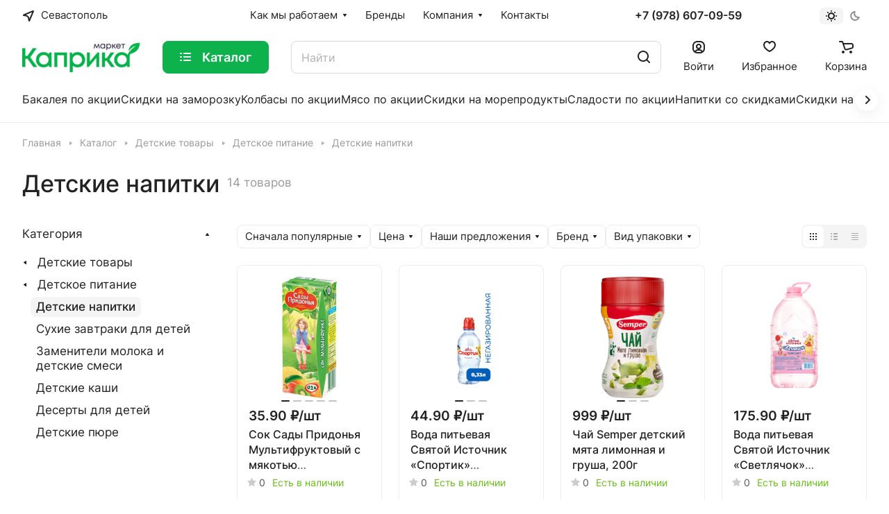

--- FILE ---
content_type: application/javascript
request_url: https://caprica.market/bitrix/templates/aspro-lite/js/speed.min.js?=1677582233
body_size: 2485
content:
var funcDefined=function(func){try{if(typeof func=="function")return true;else return typeof window[func]==="function"}catch(e){return false}};var readyDOM=function(callback){if(document.readyState!=="loading")callback();else document.addEventListener("DOMContentLoaded",callback)};CheckTopMenuPadding=function(){if($(".logo_and_menu-row .right-icons .wrap_icon").length&&$(".logo_and_menu-row .menu-row").length&&!$(".subbottom.menu-row").length){var menuPosition=$(".menu-row .menu-only").position().left,leftPadding=0,rightPadding=0;$(".logo_and_menu-row .menu-row>div").each(function(indx){if(!$(this).hasClass("menu-only")){var elementPosition=$(this).position().left,elementWidth=$(this).outerWidth()+1;if(elementPosition>menuPosition){rightPadding+=elementWidth}else{leftPadding+=elementWidth}}}).promise().done(function(){$(".logo_and_menu-row .menu-only").css({"padding-left":leftPadding,"padding-right":rightPadding})})}};CheckTopMenuOncePadding=function(){if($(".menu-row.sliced .right-icons .wrap_icon").length){var menuPosition=$(".menu-row .menu-only").position().left,leftPadding=0,rightPadding=0;$(".menu-row.sliced .maxwidth-theme>div>div>div").each(function(indx){if(!$(this).hasClass("menu-only")){var elementPosition=$(this).position().left,elementWidth=$(this).outerWidth()+1;if(elementPosition>menuPosition){rightPadding+=elementWidth}else{leftPadding+=elementWidth}}}).promise().done(function(){$(".menu-row.sliced .menu-only").css({"padding-left":leftPadding,"padding-right":rightPadding})})}else if($(".logo_and_menu-row .mega-menu.sliced").length&&!$(".subbottom.menu-row").length){var leftPadding=0;$(".logo_and_menu-row .maxwidth-theme>div>div>div").each(function(indx){if(!$(this).hasClass("menu-row")){var elementPosition=$(this).position().left,elementWidth=$(this).outerWidth()+1;if(!$(this).is(":visible")||$(this).hasClass("pull-right")||!$(this).height())elementWidth=0;leftPadding+=elementWidth}}).promise().done(function(){$(".logo_and_menu-row .logo-row .menu-row").css({"padding-left":leftPadding})})}};CheckTopMenuDotted=function(){var menu=$("nav.mega-menu.sliced");if(window.matchMedia("(max-width:991px)").matches)return;if(menu.length){menu.each(function(){var menuMoreItem=$(this).find(".header-menu__item--more-items");if($(this).parents(".collapse").css("display")=="none"){return false}var headerFixedBlock=$(this).parents("#headerfixed");if(headerFixedBlock.length&&!headerFixedBlock.hasClass("fixed")){return false}var block=$(this).closest(".header-menu, .check-menu-dotted");var useFlex1=block.hasClass("dotted-flex-1");if(useFlex1){block.addClass("flex-1")}var block_w=block[0].getBoundingClientRect().width;var items=$(this).find(".header-menu__wrapper > .header-menu__item");var menu_w=0;items.each(function(i,el){menu_w+=el.getBoundingClientRect().width});var afterHide=false;var newItemsArr=[];menuItemNewSave="";while(menu_w>block_w){menuItemOldSave=$(this).find(".header-menu__wrapper > .header-menu__item").not(".header-menu__item--more-items").last();if(menuItemOldSave.length){var classes=menuItemOldSave.attr("class");var newMenuItem=$("<li />").addClass(classes+" header-menu__item--in-dotted").attr("data-hidewidth",menu_w).html(menuItemOldSave.html());newItemsArr.push(newMenuItem);menuItemOldSave.remove();menuMoreItem.css({display:"flex",opacity:1});menu_w=0;items.each(function(i,el){menu_w+=el.getBoundingClientRect().width});block_w=block[0].getBoundingClientRect().width;afterHide=true}else{break}}newItemsArr=newItemsArr.reverse();menuMoreItem.find("> .header-menu__dropdown-menu > ul").prepend(newItemsArr);if(!afterHide){var moreItemsArr=[];do{menuItemOldSave=menuMoreItem.find("> .header-menu__dropdown-menu > ul > li").first();if(!menuItemOldSave.length){menuMoreItem.hide();break}else{var hideWidth=menuItemOldSave.attr("data-hidewidth");if(hideWidth>block_w){break}else{menuItemOldSave.removeClass("header-menu__item--in-dotted");menuItemOldSave.find(".aim-init").removeClass("aim-init");var classes=menuItemOldSave.attr("class");var moreMenuItem=$("<div />").addClass(classes).html(menuItemOldSave.html());menuItemOldSave.remove();$(moreMenuItem).insertBefore(menuMoreItem);if(!menuItemOldSave.length){menuMoreItem.hide();break}}}menu_w=0;items.each(function(i,el){menu_w+=el.getBoundingClientRect().width})}while(menu_w<=block_w)}if(menuMoreItem.is(":visible")){block.addClass("menu-dots-visible")}else{block.removeClass("menu-dots-visible")}menu.closest(".header-menu").addClass("dotted-complete");var wrapper=$(this).closest(".hide-dotted");if(wrapper.length){wrapper.addClass("dotted-complete")}if(useFlex1){block.removeClass("flex-1");block.addClass("no-shrinked")}})}return false};if(!funcDefined("InitTopestMenuGummi")){InitTopestMenuGummi=function(){if(!window.isOnceInited){function _init(){var arItems=$menuTopest.find(">li:not(.more)");var cntItems=arItems.length;if(cntItems){var itemsWidth=0;for(var i=0;i<cntItems;++i){var item=arItems.eq(i);var itemWidth=item.actual("outerWidth",{includeMargin:true});arItemsHideWidth[i]=(itemsWidth+=itemWidth)+(i!==cntItems-1?moreWidth:0)}}}function _gummi(){var rowWidth=$menuTopest.actual("innerWidth");var arItems=$menuTopest.find(">li:not(.more),li.more>.dropdown>li");var cntItems=arItems.length;if(cntItems){var bMore=false;for(var i=cntItems-1;i>=0;--i){var item=arItems.eq(i);var bInMore=item.parents(".more").length>0;if(!bInMore){if(arItemsHideWidth[i]>rowWidth){if(!bMore){bMore=true;more.removeClass("hidden")}var clone=item.clone();clone.find(">a").addClass("dark_font");clone.prependTo(moreDropdown);item.addClass("hidden cloned");rowWidth=$menuTopest.actual("innerWidth")}}}for(var i=0;i<cntItems;++i){var item=arItems.eq(i);var bInMore=item.parents(".more").length>0;if(bInMore){if(arItemsHideWidth[i]<=rowWidth){if(i===cntItems-1){bMore=false;more.addClass("hidden")}var clone=item.clone();clone.find(">a").removeClass("dark_font");clone.insertBefore(more);item.addClass("cloned")}}}$menuTopest.find("li.cloned").remove()}}var $menuTopest=$(".menu.topest");if($menuTopest.length){try{var more=$menuTopest.find(">.more");var moreDropdown=more.find(">.dropdown");var moreWidth=more.actual("outerWidth",{includeMargin:true});var arItemsHideWidth=[];ignoreResize.push(true);_init();_gummi();ignoreResize.pop();BX.addCustomEvent("onWindowResize",function(eventdata){try{ignoreResize.push(true);_gummi();$menuTopest.addClass("initied");$menuTopest.parent().addClass("initied")}catch(e){}finally{ignoreResize.pop()}})}catch(e){}}}}}if(!funcDefined("InitTopMenuGummi")){InitTopMenuGummi=function(){function _init(){var arItems=$topMenu.closest(".wrap_menu").find(".inc_menu .menu_top_block >li:not(.more)");var cntItems=arItems.length;if(cntItems){var itemsWidth=0;for(var i=0;i<cntItems;++i){var item=arItems.eq(i);var itemWidth=item.actual("outerWidth");arItemsHideWidth[i]=(itemsWidth+=itemWidth)+(i!==cntItems-1?moreWidth:0)}}}function _gummi(){var rowWidth=$wrapMenu.actual("innerWidth")-$wrapMenuLeft.actual("innerWidth");var arItems=$topMenu.find(">li:not(.more):not(.catalog),li.more>.dropdown>li");var cntItems=arItems.length;if(cntItems){var bMore=false;for(var i=cntItems-1;i>=0;--i){var item=arItems.eq(i);var bInMore=item.parents(".more").length>0;if(!bInMore){if(arItemsHideWidth[i]>rowWidth){if(!bMore){bMore=true;more.removeClass("hidden")}var clone=item.clone();clone.find(">.dropdown").removeAttr("style").removeClass("toleft");clone.find(">a").addClass("dark_font").removeAttr("style");clone.prependTo(moreDropdown);item.addClass("cloned")}}}for(var i=0;i<cntItems;++i){var item=arItems.eq(i);var bInMore=item.parents(".more").length>0;if(bInMore){if(arItemsHideWidth[i]<=rowWidth){if(i===cntItems-1){bMore=false;more.addClass("hidden")}var clone=item.clone();clone.find(">a").removeClass("dark_font");clone.insertBefore(more);item.addClass("cloned")}}}$topMenu.find("li.cloned").remove();var cntItemsVisible=$topMenu.find(">li:not(.more):not(.catalog)").length;var o=rowWidth-arItemsHideWidth[cntItemsVisible-1];var itemsPaddingAdd=Math.floor(o/(cntItemsVisible+(more.hasClass("hidden")?0:1)));var itemsPadding_new=itemsPadding_min+itemsPaddingAdd;var itemsPadding_new_l=Math.floor(itemsPadding_new/2);var itemsPadding_new_r=itemsPadding_new-itemsPadding_new_l;$topMenu.find(">li:not(.catalog):visible>a").each(function(){$(this).css({"padding-left":itemsPadding_new_l+"px"});$(this).css({"padding-right":itemsPadding_new_r+"px"})});var lastItemPadding_new=itemsPadding_new+o-(cntItemsVisible+(more.is(":visible")?1:0))*itemsPaddingAdd;var lastItemPadding_new_l=Math.floor(lastItemPadding_new/2);var lastItemPadding_new_r=lastItemPadding_new-lastItemPadding_new_l;$topMenu.find(">li:visible").last().find(">a").css({"padding-left":lastItemPadding_new_l+"px"});$topMenu.find(">li:visible").last().find(">a").css({"padding-right":lastItemPadding_new_r+"px"})}}var $topMenu=$(".menu_top_block");if($menuTopest.length){var $wrapMenu=$topMenu.parents(".wrap_menu");var $wrapMenuLeft=$wrapMenu.find(".catalog_menu_ext");var more=$topMenu.find(">.more");var moreWidth=more.actual("outerWidth",{includeMargin:true});more.addClass("hidden");var arItemsHideWidth=[];var moreDropdown=more.find(">.dropdown");var itemsPadding=parseInt(more.find(">a").css("padding-left"))*2;var itemsPadding_min=itemsPadding;setTimeout(function(){ignoreResize.push(true);_init();_gummi();ignoreResize.pop()},5e3);BX.addCustomEvent("onWindowResize",function(eventdata){try{ignoreResize.push(true);_gummi()}catch(e){}finally{ignoreResize.pop()}})}}}